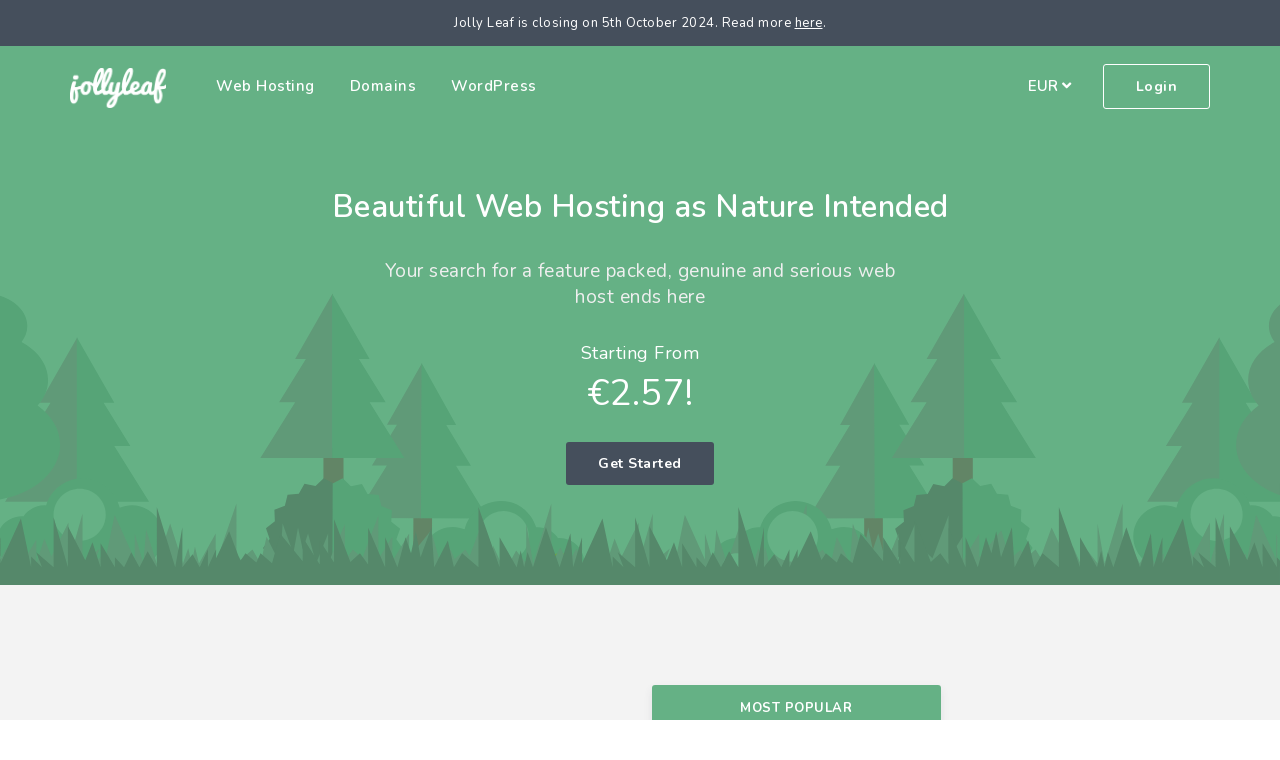

--- FILE ---
content_type: text/html; charset=UTF-8
request_url: https://jollyleaf.com/?currency=4
body_size: 5874
content:

<!DOCTYPE html>
<html lang="en">
  <head>
  <meta charset="utf-8">
    <meta http-equiv="X-UA-Compatible" content="IE=edge">
    <meta name="viewport" content="width=device-width, initial-scale=1">
    <!--[if lt IE 9]>
      <script src="https://oss.maxcdn.com/html5shiv/3.7.2/html5shiv.min.js"></script>
      <script src="https://oss.maxcdn.com/respond/1.4.2/respond.min.js"></script>
    <![endif]-->
    <title>Jolly Leaf - SSD Web Hosting, WordPress Hosting & Domains - Jolly Leaf</title>
<meta name="description" content="Jolly Leaf makes web hosting and domain registration simple. We offer beautiful website hosting as nature intended. ">   
<link rel="alternate" hreflang="en" href="https://jollyleaf.com">
<link  rel="preload" href="https://fonts.googleapis.com/css?family=Nunito:400,600,700"  as="style" onload="this.onload=null;this.rel='stylesheet'">
	<link  rel="preload" href="https://use.fontawesome.com/releases/v5.8.1/css/all.css" integrity="sha384-50oBUHEmvpQ+1lW4y57PTFmhCaXp0ML5d60M1M7uH2+nqUivzIebhndOJK28anvf" crossorigin="anonymous" as="style" onload="this.onload=null;this.rel='stylesheet'">
  <link rel="icon" type="image/png" href="/assets/img/favicon.png" />
  <link rel="stylesheet" href="https://maxcdn.bootstrapcdn.com/bootstrap/3.3.7/css/bootstrap.min.css" integrity="sha384-BVYiiSIFeK1dGmJRAkycuHAHRg32OmUcww7on3RYdg4Va+PmSTsz/K68vbdEjh4u" crossorigin="anonymous">
    <link href="/assets/css/global.css" rel="stylesheet">
  </head>

  <body class="">
      <div style = "background:#454F5C;color:#fff;text-align:center;padding: 10px 0;font-size:13px">Jolly Leaf is closing on 5th October 2024. Read more <a href = "https://jollyleaf.com/blog/jolly-leaf-is-closing-on-5th-october-2024/" style = "color:#fff;text-decoration:underline !important">here</a>.</div>
<nav class="navbar navbar-default header green">
  <div class="container">
    <!-- Brand and toggle get grouped for better mobile display -->
    <div class="navbar-header">
      <button type="button" class="navbar-toggle collapsed" data-toggle="collapse" data-target="#bs-example-navbar-collapse-1" aria-expanded="false">
        <span class="sr-only">Toggle navigation</span>
<i class="fas fa-bars"></i>
      </button>
      <a class="navbar-brand" href="/">
        <span class = "logo"></span>
      </a>
    </div>
    <!-- Collect the nav links, forms, and other content for toggling -->
    <div class="collapse navbar-collapse" id="bs-example-navbar-collapse-1">
      <ul class="nav navbar-nav navbar-left">
        <li ><a href="/web-hosting">Web Hosting</a></li>
   <li ><a href="/domain-names">Domains</a></li>
             <li ><a href="/wordpress-hosting">WordPress</a></li>
      </ul>



          <ul class="nav navbar-nav navbar-right"> 
<li class = "LiveChat" style = "display:none"><a href="javascript:void(Tawk_API.toggle())">
<span class="status"></span>
Live Chat</a></li>

      <li class="currency-dropdown">
  <button class="btn btn-default dropdown-toggle" type="button" id="dropdownMenu1" data-toggle="dropdown" aria-haspopup="true" aria-expanded="true">
EUR <i class="fas fa-angle-down"></i>
  </button>
  <ul class="dropdown-menu" aria-labelledby="dropdownMenu1">
    <span class = "dropdown-tip"></span>
        <li><a href="/?currency=1">USD</a></li>
    <li><a href="/?currency=2">GBP</a></li>
        <li><a href="/?currency=4">EUR</a></li>
  </ul>
</li>
        <li><a href="/treehouse/login.php"><span class = "button border white outline">Login</span></a></li> 

    </ul>
    </div><!-- /.navbar-collapse -->
  </div><!-- /.container-fluid -->
</nav>


<div class = "home">

<div class = "jumbotron trees">
<h1>Beautiful Web Hosting as Nature Intended</h1>
<p>Your search for a feature packed, genuine and serious web host ends here</p>
<div class = "starting_at">
Starting From
<span>
 €2.57!

</span>
  </div>
  <a class = "button neutral snazzy" href="#products">Get Started</a>
</div>

<div class = "jumbotron grey center products" id = "products">

  <div class = "container" id = "pricing_table"Ω>
<div class="tab-content">
    <div role="tabpanel" class="tab-pane active" id="1">
<div class="row pricing_table" style = "margin-top:0">
    <div class="col-sm-6 col-md-3">
    <div class = "service pine">
  <h3>Pine</h3>
    <div class = "price">
 €2.57   <span class = "recurring">per<br/>month</span>
  <div class = "tagline">Great for single-page sites</div>
  </div>
  <ul>
  	<li>-</li>
<li><span class = "list-feature-tick"><span class = "tick"><i class="fas fa-check"></i></span></span> 1.5GB <span class = "dot-highlight" data-toggle="tooltip" data-placement="top" title="The space allocated to your web hosting account for storing files, databases, email and other account data">Storage Space</span></li>
<li><span class = "list-feature-tick"><span class = "tick"><i class="fas fa-check"></i></span></span> 5GB <span class = "dot-highlight" data-toggle="tooltip" data-placement="top" title="The amount of data transferred through your website, and will determine how many visitors your website can deliver to">Monthly Bandwidth</span></li>
<li><span class = "list-feature-tick"><span class = "tick"><i class="fas fa-check"></i></span></span> 1 <span class = "dot-highlight" data-toggle="tooltip" data-placement="top" title="The number of separate websites you can host from one web hosting account">Website</span></li>
<li><span class = "list-feature-tick"><span class = "tick"><i class="fas fa-check"></i></span></span> 10 <span class = "dot-highlight" data-toggle="tooltip" data-placement="top" title="The number of email addresses you can create with your domain name">Email Addresses</span></li>
<li><span class = "list-feature-tick"><span class = "tick"><i class="fas fa-check"></i></span></span> 5 Databases</li>
<li><span class = "list-feature-tick"><span class = "tick"><i class="fas fa-check"></i></span></span> <span class = "dot-highlight" data-toggle="tooltip" data-placement="top" title="Create beautiful, responsive websites using the SitePro Website Builder - with no coding skills required!">SitePro Website Builder</span></li>
<li><span class = "list-feature-tick"><span class = "tick"><i class="fas fa-check"></i></span></span> Daily Backups</li>
<li><span class = "list-feature-tick"><span class = "tick"><i class="fas fa-check"></i></span></span> <span class = "dot-highlight" data-toggle="tooltip" data-placement="top" title="Install unlimited Let's Encrypt SSL certificates - free of charge!">Free SSL Certificate</span></li>
</ul>

  <a class = "button neutral" href = "/treehouse/cart.php?a=add&pid=11&billingcycle=monthly">Host My Website</a>
 </div>
</div>
  
 <div class="col-sm-6 col-md-3 ">
  <div class = "service oak">
  <h3>Oak</h3>
 <div class = "price">
 €4.29   <span class = "recurring">per<br/>month</span>
<div class = "tagline">Splendid for portfolios</div>

</div>
<ul>
	<li>-</li>
<li><span class = "list-feature-tick"><span class = "tick"><i class="fas fa-check"></i></span></span> 10GB <span class = "dot-highlight" data-toggle="tooltip" data-placement="top" title="The space allocated to your web hosting account for storing files, databases, email and other account data">Storage Space</span></li>
<li><span class = "list-feature-tick"><span class = "tick"><i class="fas fa-check"></i></span></span> ∞ <span class = "dot-highlight" data-toggle="tooltip" data-placement="top" title="The amount of data transferred through your website, and will determine how many visitors your website can deliver to">Monthly Bandwidth</span></li>
<li><span class = "list-feature-tick"><span class = "tick"><i class="fas fa-check"></i></span></span> 2 <span class = "dot-highlight" data-toggle="tooltip" data-placement="top" title="The number of separate websites you can host from one web hosting account">Websites</span></li>
<li><span class = "list-feature-tick"><span class = "tick"><i class="fas fa-check"></i></span></span> ∞ <span class = "dot-highlight" data-toggle="tooltip" data-placement="top" title="The number of email addresses you can create with your domain name">Email Addresses</span></li>
<li><span class = "list-feature-tick"><span class = "tick"><i class="fas fa-check"></i></span></span> ∞ Databases</li>
<li><span class = "list-feature-tick"><span class = "tick"><i class="fas fa-check"></i></span></span> <span class = "dot-highlight" data-toggle="tooltip" data-placement="top" title="Create beautiful, responsive websites using the SitePro Website Builder - with no coding skills required!">SitePro Website Builder</span></li>
<li><span class = "list-feature-tick"><span class = "tick"><i class="fas fa-check"></i></span></span> Daily Backups</li>
<li><span class = "list-feature-tick"><span class = "tick"><i class="fas fa-check"></i></span></span> <span class = "dot-highlight" data-toggle="tooltip" data-placement="top" title="Install unlimited Let's Encrypt SSL certificates - free of charge!">Free SSL Certificate</span></li>
</ul>

  <a class = "button neutral" href = "/treehouse/cart.php?a=add&pid=3&billingcycle=monthly">Host My Website</a>
 </div>
</div>
  
   <div class="col-sm-6 col-md-3">
    <div class = "service olive">
        <div class = "most-popular"><span>Most Popular</span></div>
<h3>Olive</h3>
 <div class = "price">
€6.01   <span class = "recurring">per<br/>month</span>
<div class = "tagline">Excellent for blogs</div>
</div>
<ul>
  <li><span class = "list-feature-tick"><span class = "tick"><i class="fas fa-check"></i></span></span> <span class = "dot-highlight" data-toggle="tooltip" data-placement="top" title="Get a free .com, .net, .org, .us, .info, .biz, .co.uk domain name, and we'll renew it for every year you stay with us - completely free!">Free Domain</span> (Annual Plans)</li>
<li><span class = "list-feature-tick"><span class = "tick"><i class="fas fa-check"></i></span></span> 25GB <span class = "dot-highlight" data-toggle="tooltip" data-placement="top" title="The space allocated to your web hosting account for storing files, databases, email and other account data">Storage Space</span></li>
<li><span class = "list-feature-tick"><span class = "tick"><i class="fas fa-check"></i></span></span> ∞ <span class = "dot-highlight" data-toggle="tooltip" data-placement="top" title="The amount of data transferred through your website, and will determine how many visitors your website can deliver to">Monthly Bandwidth</span></li>
<li><span class = "list-feature-tick"><span class = "tick"><i class="fas fa-check"></i></span></span> 10 <span class = "dot-highlight" data-toggle="tooltip" data-placement="top" title="The number of separate websites you can host from one web hosting account">Websites</span></li>
<li><span class = "list-feature-tick"><span class = "tick"><i class="fas fa-check"></i></span></span> ∞ <span class = "dot-highlight" data-toggle="tooltip" data-placement="top" title="The number of email addresses you can create with your domain name">Email Addresses</span></li>
<li><span class = "list-feature-tick"><span class = "tick"><i class="fas fa-check"></i></span></span> ∞ Databases</li>
<li><span class = "list-feature-tick"><span class = "tick"><i class="fas fa-check"></i></span></span> <span class = "dot-highlight" data-toggle="tooltip" data-placement="top" title="Create beautiful, responsive websites using the SitePro Website Builder - with no coding skills required!">SitePro Website Builder</span></li>
<li><span class = "list-feature-tick"><span class = "tick"><i class="fas fa-check"></i></span></span> Daily Backups</li>
<li><span class = "list-feature-tick"><span class = "tick"><i class="fas fa-check"></i></span></span> <span class = "dot-highlight" data-toggle="tooltip" data-placement="top" title="Install unlimited Let's Encrypt SSL certificates - free of charge!">Free SSL Certificate</span></li>
</ul>

  <a class = "button neutral" href = "/treehouse/cart.php?a=add&pid=4&billingcycle=monthly">Host My Website</a>
 </div>
</div>
  
     <div class="col-sm-6 col-md-3 ">
      <div class = "service palm">
<h3>Palm</h3>
 <div class = "price">
€7.73   <span class = "recurring">per<br/>month</span>
<div class = "tagline">Superb for businesses</div>
</div>
<ul>
    <li><span class = "list-feature-tick"><span class = "tick"><i class="fas fa-check"></i></span></span> <span class = "dot-highlight" data-toggle="tooltip" data-placement="top" title="Get a free .com, .net, .org, .us, .info, .biz, .co.uk domain name, and we'll renew it for every year you stay with us - completely free!">Free Domain</span> (Annual Plans)</li>
<li><span class = "list-feature-tick"><span class = "tick"><i class="fas fa-check"></i></span></span> 50GB <span class = "dot-highlight" data-toggle="tooltip" data-placement="top" title="The space allocated to your web hosting account for storing files, databases, email and other account data">Storage Space</span></li>
<li><span class = "list-feature-tick"><span class = "tick"><i class="fas fa-check"></i></span></span> ∞ <span class = "dot-highlight" data-toggle="tooltip" data-placement="top" title="The amount of data transferred through your website, and will determine how many visitors your website can deliver to">Monthly Bandwidth</span></li>
<li><span class = "list-feature-tick"><span class = "tick"><i class="fas fa-check"></i></span></span> ∞ <span class = "dot-highlight" data-toggle="tooltip" data-placement="top" title="The number of separate websites you can host from one web hosting account">Websites</span></li>
<li><span class = "list-feature-tick"><span class = "tick"><i class="fas fa-check"></i></span></span> ∞ <span class = "dot-highlight" data-toggle="tooltip" data-placement="top" title="The number of email addresses you can create with your domain name">Email Addresses</span></li>
<li><span class = "list-feature-tick"><span class = "tick"><i class="fas fa-check"></i></span></span> ∞ Databases</li>
<li><span class = "list-feature-tick"><span class = "tick"><i class="fas fa-check"></i></span></span> <span class = "dot-highlight" data-toggle="tooltip" data-placement="top" title="Create beautiful, responsive websites using the SitePro Website Builder - with no coding skills required!">SitePro Website Builder</span></li>
<li><span class = "list-feature-tick"><span class = "tick"><i class="fas fa-check"></i></span></span> Daily Backups</li>
<li><span class = "list-feature-tick"><span class = "tick"><i class="fas fa-check"></i></span></span> <span class = "dot-highlight" data-toggle="tooltip" data-placement="top" title="Install unlimited Let's Encrypt SSL certificates - free of charge!">Free SSL Certificate</span></li>
</ul>
  <a class = "button neutral" href = "/treehouse/cart.php?a=add&pid=5&billingcycle=monthly">Host My Website</a>

  </div>
</div>
</div>
<br/>
<br/>
<div class = "center"><a class="action_link " href="/web-hosting">View web hosting <i class="fas fa-arrow-right"></i></a></div>

  </div>
  


  <div role="tabpanel" class="tab-pane" id="2">
  
  <div class="domain_form green">
<form action="https://jollyleaf.com/domainchecker.php" method="post">
<input type="hidden" name="token" value="d36d9d15d4450b25e5d9dd15525ce4b5772b88e1">
<input type="hidden" name="direct" value="true">
<span class="www">www.</span><input type="text" size="30" value="" placeholder="yourwebsite" name="domain"> <select name="ext">
<option value=".com">.com</option>
<option value=".net">.net</option>
<option value=".org">.org</option>
<option value=".us">.us</option>
<option value=".info">.info</option>
<option value=".biz">.biz</option>
<option value=".me">.me</option>
<option value=".co">.co</option>
<option value=".co.uk">.co.uk</option>
</select>
</form>
</div>
  
  </div>
   
</div>
</div>
</div>

<div class = "jumbotron">
<div class = "container">
  <div class = "feature_tree">
<div class = "item left scrollme">
        <div class = "img animateme" >
<img src="/assets/img/feature-human-support.png" alt="Unbeatable human support agents read to help" data-pin-nopin="true">
</div>
<div class = "desc">
<h2 class = "title ">Support You Can Count On</h2>
Having a dedicated team of support operatives ready to listen allows us to make your hosting experience with us effortless. No automated responses, just transparent support helping you to get exactly what you need out of your web host.
</div>
</div>
</div>


</div>
</div>

<div class = "jumbotron grey">
  <div class = "container">
  <h2 class="title center">Our Customers <img src="/assets/img/inline-love.png" alt="Love" class="inline-love"> Us</h2>


<div id="reviewscarousel" class="carousel slide" data-ride="carousel">
  <!-- Indicators -->
  <ol class="carousel-indicators">
    <li data-target="#reviewscarousel" data-slide-to="0" class="active"></li>
    <li data-target="#reviewscarousel" data-slide-to="1"></li>
    <li data-target="#reviewscarousel" data-slide-to="2"></li>
  </ol>

  <!-- Wrapper for slides -->
  <div class="carousel-inner">
    <div class="item active">
      <div class = "row">
          <div class = "col-sm-3">
        <div class = "review-grid-item">
<div class = "body">Jolly Leaf, whose name describes the company’s culture and outlook, is attracting a range of...</div>
<div class = "row"><div class = "col-sm-12"><span>Laura, <a href = "https://www.hostingadvice.com/blog/jolly-leaf-grows-feature-packed-plans/" target = "_blank">HostingAdvice</a></span></div></div>
</div>
</div>
      
  <div class = "col-sm-3">
<div class = "review-grid-item">
<div class = "body">Wow. I am honestly speechless. A superb host with a very clean and easy-to-follow design, backed up ...</div>
<div class = "row"><div class = "col-sm-5"><span>Phil</span></div><div class = "col-sm-7 rating"><img src = "/assets/img/star.png" alt = "5 Star Rating"/><img src = "/assets/img/star.png" alt = "5 Star Rating"/><img src = "/assets/img/star.png" alt = "5 Star Rating"/><img src = "/assets/img/star.png" alt = "5 Star Rating"/><img src = "/assets/img/star.png" alt = "5 Star Rating"/></div></div>
</div></div>
  <div class = "col-sm-3">
<div class = "review-grid-item">
<div class = "body">I had a non-stop issue with a previous hosting company and I was tweeting about it on Twitter, then ...</div>
<div class = "row"><div class = "col-sm-5"><span>Vishal</span></div><div class = "col-sm-7 rating"><img src = "/assets/img/star.png" alt = "5 Star Rating"/><img src = "/assets/img/star.png" alt = "5 Star Rating"/><img src = "/assets/img/star.png" alt = "5 Star Rating"/><img src = "/assets/img/star.png" alt = "5 Star Rating"/><img src = "/assets/img/star.png" alt = "5 Star Rating"/></div></div>
</div></div>
  <div class = "col-sm-3">
<div class = "review-grid-item">
<div class = "body">I am really pleased I found this hosting site which got me excited of starting my own Portfolio webs...</div>
<div class = "row"><div class = "col-sm-5"><span>Minna</span></div><div class = "col-sm-7 rating"><img src = "/assets/img/star.png" alt = "5 Star Rating"/><img src = "/assets/img/star.png" alt = "5 Star Rating"/><img src = "/assets/img/star.png" alt = "5 Star Rating"/><img src = "/assets/img/star.png" alt = "5 Star Rating"/><img src = "/assets/img/star.png" alt = "5 Star Rating"/></div></div>
</div></div>    </div>
    </div>

    <div class="item">
      <div class = "row">
      
  <div class = "col-sm-3">
<div class = "review-grid-item">
<div class = "body">A partner in a project recommended Jolly Leaf as an excellent service. Even expecting a high quality...</div>
<div class = "row"><div class = "col-sm-5"><span>John</span></div><div class = "col-sm-7 rating"><img src = "/assets/img/star.png" alt = "5 Star Rating"/><img src = "/assets/img/star.png" alt = "5 Star Rating"/><img src = "/assets/img/star.png" alt = "5 Star Rating"/><img src = "/assets/img/star.png" alt = "5 Star Rating"/><img src = "/assets/img/star.png" alt = "5 Star Rating"/></div></div>
</div></div>
  <div class = "col-sm-3">
<div class = "review-grid-item">
<div class = "body">Jolly Leaf first contacted me through twitter when I was desperately seeking a good hosting company ...</div>
<div class = "row"><div class = "col-sm-5"><span>Dimitri</span></div><div class = "col-sm-7 rating"><img src = "/assets/img/star.png" alt = "5 Star Rating"/><img src = "/assets/img/star.png" alt = "5 Star Rating"/><img src = "/assets/img/star.png" alt = "5 Star Rating"/><img src = "/assets/img/star.png" alt = "5 Star Rating"/><img src = "/assets/img/star.png" alt = "5 Star Rating"/></div></div>
</div></div>
  <div class = "col-sm-3">
<div class = "review-grid-item">
<div class = "body">I ordered the service with little to no experience with web hosting at all, however the Jollyleaf st...</div>
<div class = "row"><div class = "col-sm-5"><span>Matthew</span></div><div class = "col-sm-7 rating"><img src = "/assets/img/star.png" alt = "5 Star Rating"/><img src = "/assets/img/star.png" alt = "5 Star Rating"/><img src = "/assets/img/star.png" alt = "5 Star Rating"/><img src = "/assets/img/star.png" alt = "5 Star Rating"/><img src = "/assets/img/star.png" alt = "5 Star Rating"/></div></div>
</div></div>
  <div class = "col-sm-3">
<div class = "review-grid-item">
<div class = "body">With the drop in technology prices, companies that provide value hosting are 2 a-penny. But it's the...</div>
<div class = "row"><div class = "col-sm-5"><span>Simon</span></div><div class = "col-sm-7 rating"><img src = "/assets/img/star.png" alt = "4 Star Rating"/><img src = "/assets/img/star.png" alt = "4 Star Rating"/><img src = "/assets/img/star.png" alt = "4 Star Rating"/><img src = "/assets/img/star.png" alt = "4 Star Rating"/></div></div>
</div></div>    </div>
    </div>

    <div class="item">
      <div class = "row">
      
  <div class = "col-sm-3">
<div class = "review-grid-item">
<div class = "body">I have promoted Jolly Leaf from the very beginning of my time with them as a client. I genuinely bel...</div>
<div class = "row"><div class = "col-sm-5"><span>Jennifer</span></div><div class = "col-sm-7 rating"><img src = "/assets/img/star.png" alt = "5 Star Rating"/><img src = "/assets/img/star.png" alt = "5 Star Rating"/><img src = "/assets/img/star.png" alt = "5 Star Rating"/><img src = "/assets/img/star.png" alt = "5 Star Rating"/><img src = "/assets/img/star.png" alt = "5 Star Rating"/></div></div>
</div></div>
  <div class = "col-sm-3">
<div class = "review-grid-item">
<div class = "body">They have fair prices and a very good and efficient customers support....</div>
<div class = "row"><div class = "col-sm-5"><span>Angela</span></div><div class = "col-sm-7 rating"><img src = "/assets/img/star.png" alt = "5 Star Rating"/><img src = "/assets/img/star.png" alt = "5 Star Rating"/><img src = "/assets/img/star.png" alt = "5 Star Rating"/><img src = "/assets/img/star.png" alt = "5 Star Rating"/><img src = "/assets/img/star.png" alt = "5 Star Rating"/></div></div>
</div></div>
  <div class = "col-sm-3">
<div class = "review-grid-item">
<div class = "body">I was ranting about my current host when Jolly Leaf offered their services. I checked out their site...</div>
<div class = "row"><div class = "col-sm-5"><span>Joy</span></div><div class = "col-sm-7 rating"><img src = "/assets/img/star.png" alt = "5 Star Rating"/><img src = "/assets/img/star.png" alt = "5 Star Rating"/><img src = "/assets/img/star.png" alt = "5 Star Rating"/><img src = "/assets/img/star.png" alt = "5 Star Rating"/><img src = "/assets/img/star.png" alt = "5 Star Rating"/></div></div>
</div></div>
  <div class = "col-sm-3">
<div class = "review-grid-item">
<div class = "body">I recently found out that Jolly Leaf now hosts servers (VPS), and me and a friend had complaints abo...</div>
<div class = "row"><div class = "col-sm-5"><span>Mason</span></div><div class = "col-sm-7 rating"><img src = "/assets/img/star.png" alt = "5 Star Rating"/><img src = "/assets/img/star.png" alt = "5 Star Rating"/><img src = "/assets/img/star.png" alt = "5 Star Rating"/><img src = "/assets/img/star.png" alt = "5 Star Rating"/><img src = "/assets/img/star.png" alt = "5 Star Rating"/></div></div>
</div></div>    </div>
    </div>
  </div>

</div>

<br/>
<div class="trustpilot-widget" data-locale="en-GB" data-template-id="5419b6a8b0d04a076446a9ad" data-businessunit-id="5582f6820000ff0005804f9a" data-style-height="20px" data-style-width="100%" data-theme="light">
<a href="https://uk.trustpilot.com/review/jollyleaf.com" target="_blank">Trustpilot</a>
</div>
</div>
</div>



</div>
</div>

<div class="jumbotron ">
<div class="container">
  <div class = "feature_tree">
<div class = "item left">
        <div class = "img" style = "background:#d95459">
<img src = "/assets/img/love.png" class = "right" alt = "We love our clients"/>
</div>
<div class = "desc">
<h2 class = "title ">Fuelled By Happiness, Not Profit</h2>
Here at Jolly Leaf we pride ourselves on putting customer happiness before profit. We're not just another web host that seeks to generate forever increasing profits, we go above and beyond to achieve 100% customer satisfaction.
<div class="action_link"><a href="https://uk.trustpilot.com/review/jollyleaf.com" target="_blank">Read Our Reviews</a></div>
</div>
</div>
</div>


</div>
</div>

<div class = "jumbotron footer">
<div class = "container">
<div class = "row">
<div class = "col-sm-4">
	<div class = "footer_column">
<img src = "https://jollyleaf.com/assets/img/white-logo.png" alt = "Jolly Leaf Logo" class = "footer-logo"/>
<br/>
We accept the following:<br/>
<div class = "payment-methods">
<img src = "/assets/img/cards/5.png" alt = "PayPal"/>
<img src = "/assets/img/cards/1.png" alt = "Visa"/>
<img src = "/assets/img/cards/2.png" alt = "MasterCard"/>
<img src = "/assets/img/cards/3.png" alt = "Maestro"/>
<img src = "/assets/img/cards/22.png" alt = "American Express"/>
</div>
</div> 
</div>
<div class = "col-sm-2">
<ul class = "footer_column">
<li><h4>Services</h4></li>
<li><a href = "/web-hosting">Web Hosting</a></li>
<li><a href = "/domain-names">Domain Names</a></li>
<li><a href = "/hosting-features">Compare Hosting</a></li>
<li><a href = "/free-migration">Migrate to Jolly Leaf</a></li>
</ul>
</div>
<div class = "col-sm-2">
<ul class = "footer_column">
<li><h4>Apps Hosting</h4></li>
<li><a href = "/wordpress-hosting">WordPress Hosting</a></li>
<li><a href = "/magento-hosting">Magento Hosting</a></li>
</ul>
</div>
<div class = "col-sm-2">
<ul class = "footer_column">
<li><h4>Company</h4></li>
<li><a href = "/about">About Us</a></li>
<li><a href = "/contact">Contact Us</a></li>
<li><a href = "/treehouse/knowledgebase">Knowledgebase</a></li>
<li><a href = "/referral-programme">Referral Programme</a></li>
<li><a href = "/blog">Blog</a></li>
</ul>
</div>
<div class = "col-sm-2">
<ul class = "footer_column">
<li><h4>Legal</h4></li>
<li><a href = "/terms">Terms of Service</a></li>
<li><a href = "/privacy">Privacy Notice</a></li>
<li><a href = "/aup">AUP</a></li>
</ul>
</div>


</div>
<br/>
<div class = "center">&#169; Jolly Leaf 2026<br/>

<br/>
<!-- TrustBox widget - Micro Review Count -->
<div class="trustpilot-widget" data-locale="en-GB" data-template-id="5419b6a8b0d04a076446a9ad" data-businessunit-id="5582f6820000ff0005804f9a" data-style-height="24px" data-style-width="100%" data-theme="dark">
<a href="https://uk.trustpilot.com/review/jollyleaf.com" target="_blank">Trustpilot</a>
</div>
<!-- End TrustBox widget --></div>
</div>
<script src="https://ajax.googleapis.com/ajax/libs/jquery/1.11.2/jquery.min.js"></script>
<script src="https://maxcdn.bootstrapcdn.com/bootstrap/3.3.7/js/bootstrap.min.js" integrity="sha384-Tc5IQib027qvyjSMfHjOMaLkfuWVxZxUPnCJA7l2mCWNIpG9mGCD8wGNIcPD7Txa" crossorigin="anonymous"></script>
<script src="assets/js/global.js"></script>
<script>
  (function(i,s,o,g,r,a,m){i['GoogleAnalyticsObject']=r;i[r]=i[r]||function(){
  (i[r].q=i[r].q||[]).push(arguments)},i[r].l=1*new Date();a=s.createElement(o),
  m=s.getElementsByTagName(o)[0];a.async=1;a.src=g;m.parentNode.insertBefore(a,m)
  })(window,document,'script','https://www.google-analytics.com/analytics.js','ga');

  ga('create', 'UA-59891726-1', 'auto');
  ga('send', 'pageview');

</script>
<!--Start of Tawk.to Script-->
<script type="text/javascript" async>
var Tawk_API=Tawk_API||{}, Tawk_LoadStart=new Date();
(function(){
var s1=document.createElement("script"),s0=document.getElementsByTagName("script")[0];
s1.async=true;
s1.src='https://embed.tawk.to/57c0a8c114a31b655ab55a41/default';
s1.charset='UTF-8';
s1.setAttribute('crossorigin','*');
s0.parentNode.insertBefore(s1,s0);
})();

Tawk_API = Tawk_API || {};
Tawk_API.onStatusChange = function (status){
 if(status === 'online')
{
$('.LiveChat, .tel-number').show();
} else if(status === 'away')
{
$('.LiveChat, .tel-number').hide();
}
else if(status === 'offline')
{
$('.LiveChat, .tel-number').hide();
}
};
</script>
<!--End of Tawk.to Script-->
<!-- TrustBox script -->
<script type="text/javascript" src="//widget.trustpilot.com/bootstrap/v5/tp.widget.bootstrap.min.js" async></script>
<!-- End Trustbox script -->
<!-- OneTrust Cookies Consent Notice (Production CDN, jollyleaf.com, en-GB) start -->

<script src="https://cdn.cookielaw.org/consent/5edfadfb-af7f-4b89-b59b-9fa1fc452dc1.js" type="text/javascript" charset="UTF-8"></script>

<script type="text/javascript">

function OptanonWrapper() { }

</script>

<!-- OneTrust Cookies Consent Notice (Production CDN, jollyleaf.com, en-GB) end -->
</body>
</html>

--- FILE ---
content_type: text/css
request_url: https://jollyleaf.com/assets/css/global.css
body_size: 5138
content:
body,html {
margin:0;
background:#fff;
color:#444;
font-family:'Nunito',sans-serif;
font-size:16px;
line-height:26px;
letter-spacing:.5px
}

html {
overflow-y:scroll
}

::selection {
background:#65b1858c;
color:#fff
}

::-moz-selection {
background:#65b1858c;
color:#fff
}

a,a:visited,a:active {
text-decoration:none!important;
color:#65B185
}

a:hover {
color:#65b185ba
}

.align-left {
text-align:left!important
}

.header {
color:#DBDBDB;
border:0;
border-radius:0;
z-index:9!important;
-webkit-transition:all .5s ease;
-moz-transition:all .5s ease;
-o-transition:all .5s ease;
transition:all .5s ease
}

.header.green {
background:#65B185
}

.header.wordpress {
background:#21759b
}

.header.magento {
background:#e67748
}

.header.default {
background:#fff
}

.navbar-default .navbar-toggle {
margin-top:21px
}

.header .container-fluid {
position:relative
}

.navbar-brand {
margin-right:15px!important
}

.navbar-brand .logo {
height:40px;
width:96px;
display:inline-block;
vertical-align:middle;
background-size:cover!important
}

.header.green .navbar-brand .logo,.header.wordpress .navbar-brand .logo,.header.magento .navbar-brand .logo {
background:url(/assets/img/white-logo.png) no-repeat left
}

.header.default .navbar-brand .logo {
background:url(/assets/img/logged_in_logo.png) no-repeat left
}

.navbar-brand,.navbar-nav li a,.navbar-brand {
line-height:80px;
height:80px;
padding-top:0
}

.navbar {
margin:0
}

.header.default .navbar-nav li.active1 a,.header.default .navbar-nav li a:hover,.header.default .navbar-nav li a:focus,.header.default .navbar-nav li a:active,.header.default .btn-default:hover,.header.default .btn-default:focus {
color:#48494c!important
}

.navbar-brand img.full {
margin-top:21px;
width:96px
}

.header .navbar-nav li {
margin-left:5px
}

.header .navbar-nav li .button {
display:inline!important
}

.header .navbar-nav li a {
font-size:15px;
font-weight:600
}

.is-sticky .header {
box-shadow:0 10px 28px 0 rgba(26,43,100,.08)
}

.header .navbar-nav li:last-child a {
padding-right:0
}

.header.green .navbar-nav li a,.header.magento .navbar-nav li a,.header.wordpress .navbar-nav li a {
color:#fff
}

.header.default .navbar-nav li a,.header.default .btn-default,.dropdown-menu li a {
color:#8f8f8f!important
}

.header.navbar-nav li a:hover,.navbar-default .navbar-nav>li>a:focus,.navbar-default .navbar-nav>li>a:hover {
color:#ffffffad!important
}

.header .btn-default {
background:transparent!important;
color:#fff
}

.header .btn-default:hover,.header .btn-default:active,.header .btn-default:focus {
background:transparent!important;
color:#ffffffad
}

.currency-dropdown button {
margin-top:24px;
border:none;
color:#666;
font-size:15px;
font-weight:600
}

.currency-dropdown .dropdown-menu {
border:0!important;
min-width:100px!important;
max-width:0!important;
box-shadow:0 0 0 1px rgba(0,0,0,0.04),0 5px 25px 0 rgba(0,0,0,0.12),0 3px 3px 0 rgba(0,0,0,.05);
margin-top:8px!important;
border-radius:3px!important
}

.currency-dropdown .dropdown-menu li {
margin:0!important
}

.currency-dropdown .dropdown-menu li a {
color:#333!important
}

.currency-dropdown .dropdown-menu a {
line-height:normal!important;
height:auto!important;
padding:15px!important;
text-align:center!important
}

.jumbotron {
margin-bottom:0;
background:#fff;
padding:100px 0;
position:relative
}

.jumbotron.reduced-padding {
padding:60px 0
}

.jumbotron.grey.slanted {
padding-bottom:60px;
margin-bottom:50px
}

.jumbotron.grey.slanted:after {
content:"";
background:#f3f3f3;
height:80px;
transform:skewY(-3deg);
position:absolute;
left:0;
right:0;
z-index:1;
bottom:-35px
}

.products .container {
width:1250px
}

.container-fluid {
padding-left:40px!important;
padding-right:40px!important
}

.jumbotron.green {
background:#65B185
}

.jumbotron.light-green {
background:#8fc6a6
}

.jumbotron.trustpilot-alert {
padding:60px 0;
color:#fff!important
}

.jumbotron.green.title {
background-color:#65B185;
background-image:url(/assets/img/single-tree-bg.svg);
background-repeat:no-repeat;
background-position:bottom;
background-size:100% auto
}

.jumbotron .container .feature_tree {
max-width:900px;
margin:0 auto;
position:relative
}

.jumbotron.trees {
padding-top:60px!important
}

.jumbotron.title h1 {
margin:0;
font-size:30px;
margin-bottom:20px;
font-weight:700;
color:#333
}

.jumbotron.title.green h1,.jumbotron.title.green a {
color:#fff
}

.jumbotron.title p {
font-size:18px;
color:#888
}

h2.title {
margin-top:0;
margin-bottom:50px;
font-size:24px;
color:#333;
font-weight:600
}

.jumbotron.light-green h2.title {
color:#fff
}

.jumbotron.grey {
background:#f3f3f3!important;
position:relative
}

h2 {
margin:0 0 15px
}

@media (min-width: 992px) {
.pricing_table .service {
margin-top:46px!important;
margin-left:5px;
margin-right:5px
}
}

@media (max-width: 991.98px) {
.feature-grid .title {
text-align:center!important
}
}

@media (max-width: 575.98px) {
.row.domain-name .col-md-3 {
text-align:center;
padding:15px 0
}

.row.domain-name .tld {
font-size:30px!important
}

.pills-nav li a {
display:block;
width:100%;
margin-bottom:15px;
text-align:center
}

.pills-nav li {
width:100%;
display:block
}
}

.jumbotron.title.trees,.jumbotron.title.green,.jumbotron.title.wordpress,.jumbotron.title.magento {
padding:60px 0 100px!important
}

.jumbotron.title {
background:#f3f3f3
}

@media (max-width: 900px) {
.review-grid {
margin:0 0 0 4%
}

.grid-sizer,.grid-item {
width:92%
}

.gutter-sizer {
width:4%
}

.jumbotron.title h1,.jumbotron.title p {
text-align:center!important
}

.home .trees h1,.home .trees p {
margin-left:30px;
margin-right:30px
}

.footer_column {
margin-bottom:60px!important;
text-align:center;
padding:0
}

.home_trees .tagline {
margin-bottom:30px
}

.pricing_table .service {
padding-right:0;
padding-left:0;
margin-bottom:30px
}

.trees h1,.trees p {
text-align:center!important
}

.jumbotron.title.left ul {
margin:30px auto 0;
display:table
}

.home_trees_img img {
max-width:90%;
display:table;
margin:30px auto -30px
}

.home_trees {
position:relative!important
}

.feature_tree .item {
width:100%;
position:relative;
margin:0 auto;
padding-bottom:60px
}

.feature_tree .item:last-child {
padding-bottom:0
}

.feature_tree .item .desc {
width:100%;
text-align:center!important
}

.feature_tree .item .img {
width:100%;
background:#65B185;
padding:60px 0;
border-radius:3px;
margin-bottom:30px
}

.feature_tree .item .img img {
width:130px;
margin:0 auto;
display:block
}

.feature_tree .tree {
display:none
}

.feature_tree .tree span {
display:none
}
}

.intro h2 {
font-family:'Nunito',sans-serif;
font-size:25px!important
}

.jumbotron.home_trees span.tagline {
font-size:18px;
display:block;
color:#666;
font-family:'Nunito',sans-serif
}

.row.home_trees .domain_form {
margin-top:20px
}

.home .button {
margin:0 auto;
display:table
}

.home .starting_at {
text-align:center;
margin:30px auto 35px;
color:#fff;
font-size:18px
}

.home .starting_at span {
display:block;
font-size:36px;
margin-top:15px
}

@media (min-width: 900px) {
.most-popular {
margin-top:-46px
}

.review-grid {
margin:0 0 0 4%
}

.grid-sizer,.grid-item {
width:46%
}

.gutter-sizer {
width:4%
}

.vcenter {
display:inline-block;
vertical-align:middle;
float:none
}

.home .trees h1 {
width:60%!important;
margin:0 auto;
display:table;
text-align:center!important
}

.home .trees p {
margin:30px auto 0;
text-align:center!important;
display:table;
width:40%!important
}

.jumbotron.title.left p {
margin-bottom:30px
}

.home_trees_img {
position:relative;
height:auto;
width:100%;
display:block;
margin-bottom:-20px
}

.home_trees_img img {
max-width:100%
}

.jumbotron.title.left ul {
padding:0;
margin:0 0 -15px;
float:right
}

.feature_tree .item {
width:100%;
position:relative;
margin:0 auto;
padding-bottom:100px
}

.feature_tree .item:last-child {
padding-bottom:0
}

.feature_tree .item .desc {
width:60%
}

.feature_tree .item.left .desc {
float:left;
padding-left:30px
}

.feature_tree .item.right .desc {
float:right;
padding-right:30px
}

.feature_tree .item.left .img {
float:left
}

.feature_tree .item.right .img {
float:right
}

.feature_tree .item .img {
width:40%;
background:#65B185;
padding:60px 0;
border-radius:3px
}

.feature_tree .item .img img {
max-height:90px;
max-width:90px;
margin:0 auto;
display:block
}

.feature_tree .item .img .text {
font-size:70px;
text-align:center;
display:block;
color:#fff;
padding:15px 0
}

.feature_tree .tree {
position:absolute;
width:4px;
background:#ddd;
height:100%;
right:228px
}

.feature_tree .tree span {
width:14px;
height:14px;
display:block;
background:#ddd;
border-radius:50%;
position:absolute;
top:50%;
margin-top:-40px;
margin-left:-5px
}
}

.pricing_table {
margin-top:40px;
margin-bottom:20px
}

.billing-saving {
margin-bottom:40px;
display:block;
text-align:center;
font-size:15px;
white-space:normal;
margin-top:-20px;
height:26px
}

.pricing_table .service {
padding:0 0 30px!important;
background:#fff;
border-radius:4px;
box-shadow:0 4px 8px 0 rgba(72,70,84,0.1)
}

.pricing_table .service .list-feature-tick::before {
content:" ";
width:14px;
background:#65b18552;
position:absolute;
left:0;
top:9px;
border-radius:50%;
height:14px
}

.pricing_table .service .list-feature-tick {
width:16px;
height:16px;
display:inline-block;
margin-right:6px
}

.pricing_table .service .list-feature-tick .tick {
font-size:15px;
color:#56a276c7;
position:absolute;
top:-2px;
left:2px
}

.pricing_table .recurring,.feature-matrix .plan .recurring {
font-size:13px;
position:absolute;
line-height:15px;
margin-top:-3px;
margin-left:3px
}

.pricing_table .tagline {
padding:0 40px
}

.pricing_table .tagline,.feature-matrix .plan .tagline {
color:#8E8E8E;
font-size:14px;
margin-top:10px
}

.pricing_table h3,.service_brief h3,.feature-matrix .plan h3 {
text-align:center;
padding:30px 0;
font-size:20px;
margin:0;
color:#333
}

.pricing_table .price::first-letter,.feature-matrix .plan .price::first-letter {
font-size:16px;
vertical-align:top;
margin-top:-6px;
display:inline-block;
margin-right:3px;
margin-left:-43px
}

.pricing_table .service ul {
margin:30px 0 0;
padding:0;
line-height:34px
}

.pricing_table .strike {
text-decoration:line-through;
color:#888
}

.pricing_table .strike strong {
color:#888!important
}

.pricing_table .col-sm-6 {
padding:0 7px!important
}

.pricing_table .service ul li {
list-style-type:none;
font-size:14px;
color:#333;
margin:8px 35px;
padding:0;
text-align:left;
position:relative
}

.pricing_table .price,.feature-matrix .plan .price {
text-align:center;
font-size:37px;
color:#444
}

.pricing_table .price .button,.feature-matrix .plan .button {
margin-top:15px!important
}

.pricing_table .button {
margin:30px auto 0;
display:table
}

.most-popular span {
background:#65B185;
padding:10px 0;
text-align:center;
color:#fff;
text-transform:uppercase;
font-weight:700;
font-size:13px;
display:block;
position:relative;
margin:0;
border-radius:3px 3px 0 0
}

.most-popular span:after {
top:100%;
left:50%;
border:solid transparent;
content:" ";
height:0;
width:0;
position:absolute;
pointer-events:none;
border-color:rgba(69,79,92,0);
border-top-color:#65B185;
border-width:13px;
margin-left:-13px
}

.footer {
color:#fff;
background:#454F5C
}

.footer .container {
background:#454F5C;
position:relative
}

.footer-logo {
width:100px;
height:auto;
margin-bottom:15px
}

.footer-tp {
width:230px;
margin-top:40px
}

.footer .payment-methods img {
width:50px;
margin-right:-3px
}

input,select,textarea {
outline:none;
color:#666;
font-family:'Nunito',sans-serif;
padding:5px 10px;
border:2px solid #ddd;
-moz-box-sizing:border-box;
-webkit-box-sizing:border-box;
border-radius:3px;
-moz-border-radius:3px;
-webkit-border-radius:3px;
-webkit-appearance:none
}

input:focus,textarea:focus {
border-color:#65B185
}

input[type=checkbox] {
-webkit-appearance:checkbox!important
}

input[type=radio] {
-webkit-appearance:radio!important
}

input[type=radio].inline {
display:inline!important
}

select {
-webkit-appearance:menulist!important
}

.domain_form {
background:#eee;
padding:0 30px;
display:table;
border-bottom:2px solid #ddd;
border-radius:3px;
-webkit-border-radius:3px;
-moz-border-radius:3px;
overflow:hidden;
line-height:normal;
margin-top:25px
}

.domain_form input {
border:0;
background:#eee;
padding:10px 0;
font-size:15px;
float:left;
color:#777
}

.domain_form select {
border:0;
background:#eee;
padding:10px 0 8px;
font-size:15px;
float:left;
-webkit-appearance:none!important
}

.domain_form.green select,.domain_form.green input,.domain_form.green .www {
background:#fff!important;
padding:15px 0;
color:#777;
font-size:17px
}

.domain_form.green {
background:#fff;
border-color:#5a8c6f
}

.domain_form .www {
background:#eee;
padding:10px 0 9px;
font-size:15px;
float:left
}

.center {
text-align:center!important
}

.button {
border:0;
padding:12px 32px;
border-radius:3px;
-webkit-border-radius:3px;
-moz-border-radius:3px;
color:#fff!important;
font-weight:700;
font-size:14px;
cursor:pointer;
display:inline-block;
line-height:normal!important;
box-sizing:border-box;
transition:.3s
}

.button.outline {
border-width:1px;
border-style:solid;
background:transparent!important
}

.button:hover {
opacity:.9
}

.button.positive {
background:#65B185
}

.button.outline.positive {
border-color:#65B185;
color:#65B185!important
}

.button.outline.white {
border-color:#fff;
color:#fff!important
}

.button.outline.positive:hover {
background:#65B185!important
}

.button.outline:hover {
color:#fff!important;
opacity:1
}

.button.outline.white:hover {
color:#333!important;
background:#fff!important
}

.button.neutral {
background:#454F5C;
border-color:#2F3D4E
}

table.table {
width:100%;
overflow:hidden;
font-size:14px
}

table.table tr.config td,table.table tr.addon td {
padding-top:0;
font-size:12px;
border-top:0
}

table.table tr.product td {
padding-bottom:0
}

table.table thead th,table.table tr td.head {
border-bottom:2px solid #EEE;
font-weight:700;
font-size:14px;
text-align:left
}

table.table tr td.head {
border-bottom:0;
vertical-align:middle!important
}

table.table thead th a {
color:#666
}

table.table td,table.table th {
text-align:left
}

table.table td ul {
margin:0;
padding:0
}

table.table td ul li {
list-style-type:none
}

h3 {
font-size:16px;
margin:0;
font-weight:600;
color:#444;
line-height:inherit
}

h1.title {
margin:0 0 20px;
text-align:center
}

.badge {
background:#98B668;
font-size:11px;
color:#fff;
padding:2px 10px;
display:inline-block;
border-radius:3px;
-webkit-border-radius:3px;
-moz-border-radius:3px;
font-weight:700
}

.footer {
font-size:14px
}

.footer .footer_column {
margin:0 auto;
padding:0
}

.footer .footer_column li {
list-style-type:none;
margin-bottom:4px
}

.footer .footer_column li a {
color:#ddd
}

.footer .footer_column li a:hover {
color:#fff
}

.footer .footer_column h4 {
margin-bottom:10px;
text-transform:uppercase
}

.features img {
width:125px
}

.star_rating {
display:table;
margin:0 auto
}

.star_rating img {
margin-right:10px
}

.star_rating img:last-child {
margin-right:0
}

.footer h4 {
font-size:13px;
margin:0 0 5px;
color:#fff
}

.jl_guarantee {
overflow:auto;
width:800px;
margin:0 auto
}

.jl_guarantee img {
float:left;
margin-right:30px
}

.jl_guarantee h2 {
font-size:19px
}

table.domain_pricing td,table.domain_pricing th {
padding:15px 20px!important
}

table.domain_pricing td {
font-size:18px
}

table.domain_pricing td.tld {
font-size:20px;
font-weight:700
}

table.domain_pricing td.price::first-letter {
font-size:14px!important;
vertical-align:super
}

.info-box {
background:#F3F2ED;
padding:30px;
border-radius:4px
}

.support-row {
margin-bottom:15px
}

.side-btn {
margin-left:10px;
display:inline;
margin-bottom:5px
}

.jumbotron.title.left h1 {
font-size:50px!important;
text-align:left
}

.jumbotron.wordpress {
background:url(/assets/img/wp-bg.png) #21759b no-repeat right -100px top 100px;
background-size:35%
}

.jumbotron.gift {
background:url(https://jollyleaf.com/assets/img/gift.png) #65B185 no-repeat right -99px bottom -79px!important;
background-size:300px!important
}

.jumbotron.magento {
background:url(/assets/img/magento-bg.png) #e67748 no-repeat right -100px bottom -250px
}

.trees h1,.jumbotron.title.left h1,.jumbotron.green.title h1,.jumbotron.wordpress.title h1,.jumbotron.login.title h1 {
font-size:31px;
font-weight:600;
color:#fff;
margin-top:0;
margin-bottom:30px;
line-height:normal
}

.trees p,.jumbotron.title.left p,.jumbotron.green.title p,.jumbotron.wordpress.title p {
font-size:19px;
color:#EFEFEF;
font-weight:400
}

.trees {
background-color:#65B185!important;
background-image:url(/assets/img/trees-bg.svg)!important;
background-repeat:no-repeat!important;
background-position:bottom!important;
padding:100px 0;
background-size:100% auto!important
}

.trees .container,.jumbotron.title.left .container {
max-width:900px
}

.jumbotron.title.left ul li {
list-style-type:none;
font-size:18px;
margin-bottom:15px;
color:#fff
}

.jumbotron.title.left ul li span {
margin-right:7px;
color:#EFEFEF;
font-size:25px;
vertical-align:middle
}

.trees .home_trees {
position:absolute;
bottom:0;
left:0;
width:100%;
height:100%
}

.trees .home_trees_img {
position:relative;
max-width:100%
}

.clear {
clear:both
}

.pills-nav {
margin:0 auto 50px;
display:table;
border:0!important;
padding:0 30px
}

.pills-nav a {
border:none!important;
border-bottom:2px solid transparent!important;
padding:10px 15px!important;
background:none!important;
font-size:13px;
color:#33333382;
border-radius:0!important;
text-transform:uppercase
}

.pills-nav .active a {
border-bottom:2px solid #65B185!important;
color:#333
}

.pills-nav a:hover {
color:#555
}

.home .more-info {
margin-top:30px
}

.inline-love {
width:25px;
margin-top:-4px
}

.feature_tree .item {
display:table
}

.feature_tree .item h2 {
margin-bottom:15px;
font-size:22px
}

.feature_tree .item .desc {
line-height:30px
}

.grid {
margin:0 auto
}

.ui-widget-content {
padding:12px 0!important;
border:0!important;
background:#fff!important
}

.ui-widget-header {
background:#65B185!important
}

.ui-state-default,.ui-widget-content .ui-state-default,.ui-widget-header .ui-state-default {
background:#438860!important;
height:35px!important;
width:35px!important;
border:0!important;
border-radius:50%
}

.feature_tree .item .action_link,.feature-grid .action_link {
margin-top:5px
}

.feature_tree .item .action_link a,a.dotted,.accordion.FAQ .card .card-body a {
border-bottom:1px dotted #888;
text-decoration:none!important
}

.row.domain-name {
background:#fff;
margin-bottom:30px;
border-radius:3px;
border-bottom:2px solid #E0E0E0;
padding:30px 15px
}

.row.domain-header {
margin-bottom:14px;
font-weight:700;
padding:0 15px
}

.row.domain-name .tld {
font-size:20px;
font-weight:700
}

.row.domain-name .col-md-3,.row.domain-header .col-md-3 {
text-align:center
}

.dot-highlight {
border-bottom:1px dotted #000;
cursor:help
}

.grid-item {
float:left
}

#reviewscarousel {
margin-bottom:30px
}

#reviewscarousel .carousel-indicators {
bottom:-30px
}

#reviewscarousel .carousel-indicators .active {
background-color:#d8d8d8;
border-color:#d8d8d8
}

#reviewscarousel .carousel-indicators li {
border-color:#d8d8d8
}

.item-shadow {
background:#fff;
border-radius:4px;
box-shadow:0 2px 2px #00000012;
padding:40px;
margin-bottom:40px
}

.item-shadow h3 {
font-size:17px;
color:#333;
font-weight:600;
margin-bottom:5px
}

.review-grid-item {
margin-bottom:40px;
background:#fff;
border-radius:4px;
box-shadow:0 2px 2px #00000012
}

.review-grid-item .body {
padding:30px 30px 15px;
color:#333;
line-height:26px;
font-size:14px
}

.review-grid-item .row {
padding:0 30px 30px
}

.review-grid-item .row img {
width:17px;
margin-right:2px
}

.review-grid-item .row span {
font-weight:600;
font-size:14px;
text-align:right
}

.review-grid-item .row .rating {
text-align:right
}

.LiveChat {
position:relative
}

.LiveChat .status {
display:inline-block;
width:10px;
height:10px;
border-radius:50%;
margin-right:5px;
position:absolute;
left:0;
top:50%;
transform:translateX(-50%) translateY(-50%)
}

.header.default .LiveChat .status,.header.default .LiveChat .status:before,.header.default .LiveChat .status:after {
background-color:#65B185!important
}

.header.green .LiveChat .status,.header.green .LiveChat .status:before,.header.green .Livechat .status:after {
background-color:#FFF
}

.LiveChat .status:before {
content:'';
position:relative;
display:block;
width:300%;
height:300%;
box-sizing:border-box;
margin-left:-100%;
margin-top:-100%;
border-radius:45px;
animation:pulse-ring 1.25s cubic-bezier(0.215,0.61,0.355,1) infinite
}

.LiveChat .status:after {
content:'';
position:absolute;
left:0;
top:0;
display:block;
width:100%;
height:100%;
border-radius:15px;
animation:pulse-dot 1.25s cubic-bezier(0.455,0.03,0.515,0.955) -.4s infinite
}

@keyframes pulse-ring {
0% {
transform:scale(.33)
}

80%,100% {
opacity:0
}
}

@keyframes pulse-dot {
0% {
transform:scale(.8)
}

50% {
transform:scale(1)
}

100% {
transform:scale(.8)
}
}

.feature-matrix {
background:#fff;
border-radius:4px;
overflow:auto!important
}

.table.align-top>tbody>tr>td,.table.align-top>thead>tr>th {
vertical-align:top!important
}

.feature-matrix td,.feature-matrix th {
text-align:center!important
}

.feature-matrix tr th:first-child {
text-align:left!important;
width:280px;
font-weight:400;
color:#222
}

.feature-matrix th.feature {
max-width:100px;
text-align:left!important
}

.feature-matrix .plan {
font-weight:400;
padding-bottom:30px!important
}

.feature-matrix tr.feature-group th {
background:#f3f3f3;
border-bottom:0;
font-weight:700;
border-top:0
}

.show-table {
display:table-row-group!important
}

.feature-matrix.table th,.feature-matrix.table td {
padding:15px 30px;
line-height:inherit!important
}

.feature-matrix.table td,.feature-matrix.table th {
border-left:1px solid #f3f3f3;
border-top:1px solid #f3f3f3!important
}

.feature-matrix.table tbody tr:first-child td,.feature-matrix.table tbody tr:first-child th {
border-top:0
}

.feature-matrix.table .plan {
padding-top:0
}

.matrix-jumbotron {
padding-top:30px
}

.feature-matrix.table thead th,.feature-matrix.table tr td.head {
border-bottom:1px solid #f3f3f3
}

.feature-matrix.table .most-popular {
margin-left:-30px;
margin-right:-30px
}

.tooltip-inner {
padding:15px;
background:#454F5C;
font-size:14px;
font-family:'Nunito',sans-serif
}

.tooltip-arrow {
border-top-color:#454F5C!important
}

.tooltip.right .tooltip-arrow {
border-right-color:#454F5C!important
}

.feature-grid {
margin-bottom:-40px;
display:table
}

.feature-grid .row.group {
margin-bottom:15px
}

.feature-grid .feature {
margin-bottom:40px
}

.feature-grid .title {
text-align:left
}

.feature-grid .feature h3 {
font-size:17px;
margin-bottom:5px
}

.feature-grid .feature-icon {
float:left;
margin-right:15px
}

.item-shadow .feature-icon {
margin-bottom:20px
}

.feature-grid .feature-icon i,.item-shadow .feature-icon i {
background:#65b185ba;
font-size:24px;
color:#fff;
width:40px;
height:40px;
text-align:center;
line-height:40px;
border-radius:4px
}

.feature-grid .feature-desc {
display:table;
color:#555
}

.accordion.FAQ {
width:100%;
display:table;
margin:0 auto -15px
}

.accordion.FAQ .card {
width:100%;
padding:25px 40px;
box-shadow:0 4px 11px rgba(69,69,119,0.1);
margin-bottom:20px;
border-radius:4px;
background:#fff
}

.accordion.FAQ .card-header h3 {
font-size:16px;
font-weight:400;
cursor:pointer
}

.accordion.FAQ .card-header h3 a {
color:#333
}

.accordion.FAQ .card-header h3 a:hover {
color:#555555ad
}

.accordion.FAQ .card-header i {
margin-right:10px;
transform:rotate(0deg)
}

.accordion.FAQ .card-header h3 a.collapsed i {
transform:rotate(-90deg)
}

.accordion.FAQ .card-body {
margin-top:20px;
color:#555;
font-size:15px
}

.followMeBar {
position:relative;
z-index:1
}

.followMeBar.fixed {
position:fixed;
top:0;
box-sizing:border-box;
z-index:0
}

.followMeBar.fixed.absolute {
position:absolute
}

.jumbotron.feature .container {
max-width:650px
}

.feature .wrapper {
width:440px;
color:#666
}

.feature img.left {
float:left
}

.feature img.right {
float:right
}

.feature .wrapper.right {
float:right
}

.feature .wrapper h2 {
color:#444;
margin-bottom:15px;
font-weight:600;
font-size:22px
}

.feature img.right {
float:right
}

.features img {
width:125px
}

.jumbotron.feature img {
width:146px
}

ol.process {
list-style:none;
position:relative;
margin:0 auto;
padding:0;
max-width:500px;
overflow:hidden
}

ol.process:before {
content:" ";
border-left:1px dashed #609a78;
position:absolute;
left:30px;
height:100%;
bottom:50px
}

ol.process li {
position:relative;
min-height:60px;
counter-increment:features-counter;
padding-left:80px;
margin-bottom:40px
}

ol.process li:last-child {
background:#fff
}

ol.process li:before {
content:counter(features-counter);
background:#8fc6a6;
position:absolute;
left:0;
width:60px;
height:60px;
text-align:center;
line-height:60px;
border-radius:50%;
color:#fff;
font-size:20px;
font-weight:600
}

ol.process li h3 {
font-size:17px
}

ol.process li p {
font-size:inherit
}

.feature-bullets {
margin:0 0 40px;
padding:0;
color:#fff;
border-radius:4px;
overflow:hidden
}

.feature-bullets li {
list-style-type:none;
padding:15px 30px;
background:#9ecfb3
}

.feature-bullets li.head {
background:#7fae93;
font-weight:600
}

.notice.success {
background:#65b18578;
padding:20px;
border-radius:4px;
color:#3e6c51
}

--- FILE ---
content_type: text/plain
request_url: https://www.google-analytics.com/j/collect?v=1&_v=j102&a=690132427&t=pageview&_s=1&dl=https%3A%2F%2Fjollyleaf.com%2F%3Fcurrency%3D4&ul=en-us%40posix&dt=Jolly%20Leaf%20-%20SSD%20Web%20Hosting%2C%20WordPress%20Hosting%20%26%20Domains%20-%20Jolly%20Leaf&sr=1280x720&vp=1280x720&_u=IEBAAEABAAAAACAAI~&jid=856455876&gjid=1779882208&cid=807793199.1768593832&tid=UA-59891726-1&_gid=2090370931.1768593832&_r=1&_slc=1&z=1238917275
body_size: -449
content:
2,cG-4ZB6FNSZPH

--- FILE ---
content_type: image/svg+xml
request_url: https://jollyleaf.com/assets/img/trees-bg.svg
body_size: 3941
content:
<?xml version="1.0" encoding="UTF-8" standalone="no"?>
<svg
   xmlns:dc="http://purl.org/dc/elements/1.1/"
   xmlns:cc="http://creativecommons.org/ns#"
   xmlns:rdf="http://www.w3.org/1999/02/22-rdf-syntax-ns#"
   xmlns:svg="http://www.w3.org/2000/svg"
   xmlns="http://www.w3.org/2000/svg"
   version="1.1"
   id="svg4383"
   viewBox="0 0 5084.3801 1232.3566"
   height="347.79843mm"
   width="1434.925mm">
  <defs
     id="defs4385">
    <clipPath
       id="clipPath8027"
       clipPathUnits="userSpaceOnUse">
      <path
         id="path8029"
         d="m 60.117,423.564 679.764,0 0,333.218 -679.764,0 0,-333.218 z" />
    </clipPath>
  </defs>
  <metadata
     id="metadata4388">
    <rdf:RDF>
      <cc:Work
         rdf:about="">
        <dc:format>image/svg+xml</dc:format>
        <dc:type
           rdf:resource="http://purl.org/dc/dcmitype/StillImage" />
        <dc:title></dc:title>
      </cc:Work>
    </rdf:RDF>
  </metadata>
  <g
     transform="translate(2622.9045,83.816151)"
     id="layer1">
    <g
       transform="matrix(7.4796257,0,0,-7.4796257,-3192.5185,4296.6471)"
       id="g8023">
      <g
         transform="translate(16.038421,-2.6730702)"
         clip-path="url(#clipPath8027)"
         id="g8025">
        <path
           d="m 707.4463,555.2949 19.906,-34.833 -5.688,0 14.219,-23.014 -8.531,0 18.481,-29.59 -38.387,0 0,87.437 z"
           style="fill:#56a477;fill-opacity:1;fill-rule:nonzero;stroke:none"
           id="path8143" />
        <path
           d="m 707.71369,555.2949 -19.903,-34.833 5.685,0 -14.216,-23.014 8.531,0 -18.484,-29.59 38.387,0 0,87.437 z"
           style="fill:#609a78;fill-opacity:1;fill-rule:nonzero;stroke:none"
           id="path8147" />
        <path
           id="path8149"
           style="fill:#e2b87d;fill-opacity:1;fill-rule:nonzero;stroke:none"
           d="m 701.405,445.2 10.662,0 0,27.99 -10.662,0 0,-27.99 z" />
        <path
           d="m 519.1328,437.6543 9.909,0.038 -0.1,26.412 -9.91,-0.037 0.101,-26.413 z"
           style="fill:#628566;fill-opacity:1;fill-rule:nonzero;stroke:none"
           id="path8179" />
        <path
           d="m 524.62289,541.5703 -18.377,-32.94 5.286,0.021 -13.133,-21.769 7.929,0.03 -17.073,-27.988 35.679,0.135 -0.311,82.511 z"
           style="fill:#609a78;fill-opacity:1;fill-rule:nonzero;stroke:none"
           id="path8187" />
        <path
           id="path8139"
           style="fill:#628566;fill-opacity:1;fill-rule:nonzero;stroke:none"
           d="m 566.081,468.396 10.663,0 0,27.99 -10.663,0 0,-27.99 z" />
        <path
           d="m 736.874,460.0527 c -0.267,0 -0.527,-0.025 -0.789,-0.04 -2.452,3.564 -6.555,5.905 -11.207,5.905 -0.289,0 -0.572,-0.025 -0.858,-0.044 -2.501,8.351 -10.236,14.439 -19.402,14.439 -9.611,0 -17.641,-6.702 -19.72,-15.682 -1.97,0.829 -4.131,1.287 -6.404,1.287 -9.128,0 -16.527,-7.4 -16.527,-16.528 0,-9.128 7.399,-16.527 16.527,-16.527 l 58.38,0 c 7.508,0 13.595,6.087 13.595,13.595 0,7.508 -6.087,13.595 -13.595,13.595"
           style="fill:#56a477;fill-opacity:1;fill-rule:nonzero;stroke:none"
           id="path8153" />
        <path
           d="m 451.3477,448.5029 c 0.259,0 0.511,-0.023 0.765,-0.038 2.363,3.466 6.335,5.752 10.848,5.769 0.281,0.002 0.556,-0.021 0.83,-0.04 2.398,8.109 9.876,14.042 18.767,14.076 9.322,0.035 17.136,-6.436 19.184,-15.14 1.907,0.812 4.004,1.266 6.206,1.274 8.852,0.033 16.056,-7.115 16.089,-15.969 0.034,-8.854 -7.116,-16.058 -15.971,-16.092 l -56.62,-0.212 c -7.283,-0.028 -13.207,5.855 -13.237,13.135 -0.027,7.283 5.857,13.209 13.139,13.237"
           style="fill:#56a477;fill-opacity:1;fill-rule:nonzero;stroke:none"
           id="path8199" />
        <rect
           transform="scale(1,-1)"
           y="-588.32581"
           x="60.179794"
           height="163.9483"
           width="678.95984"
           id="rect4403"
           style="opacity:1;fill:#800000;fill-opacity:0;stroke:none;stroke-width:4.0999999;stroke-linejoin:round;stroke-miterlimit:4;stroke-dasharray:24.59999943, 24.59999943;stroke-dashoffset:0;stroke-opacity:1" />
        <path
           id="path8043"
           style="fill:#628566;fill-opacity:1;fill-rule:nonzero;stroke:none"
           d="m 242.534,468.397 -10.663,0 0,27.99 10.663,0 0,-27.99 z" />
        <path
           d="m 236.75959,578.4922 -19.904,-34.833 5.686,0 -14.217,-23.014 8.531,0 -18.483,-29.59 38.387,0 0,87.437 z"
           style="fill:#609a78;fill-opacity:1;fill-rule:nonzero;stroke:none"
           id="path8037" />
        <path
           d="m 101.1685,555.2949 -19.905,-34.833 5.687,0 -14.217,-23.014 8.53,0 -18.482,-29.59 38.387,0 0,87.437 z"
           style="fill:#609a78;fill-opacity:1;fill-rule:nonzero;stroke:none"
           id="path8047" />
        <path
           d="m 100.90111,555.2949 19.904,-34.833 -5.686,0 14.217,-23.014 -8.531,0 18.483,-29.59 -38.387,0 0,87.437 z"
           style="fill:#56a477;fill-opacity:1;fill-rule:nonzero;stroke:none"
           id="path8051" />
        <path
           id="path8053"
           style="fill:#e2b87d;fill-opacity:1;fill-rule:nonzero;stroke:none"
           d="m 107.21,445.2 -10.663,0 0,27.99 10.663,0 0,-27.99 z" />
        <path
           d="m 71.7407,460.0542 c 0.267,0 0.527,-0.025 0.79,-0.04 2.451,3.563 6.554,5.904 11.206,5.904 0.29,0 0.573,-0.025 0.858,-0.043 2.502,8.35 10.237,14.438 19.401,14.438 9.613,0 17.644,-6.701 19.721,-15.683 1.97,0.829 4.133,1.288 6.403,1.288 9.129,0 16.528,-7.399 16.528,-16.527 0,-9.128 -7.399,-16.528 -16.528,-16.528 l -58.379,0 c -7.508,0 -13.595,6.088 -13.595,13.596 0,7.508 6.087,13.595 13.595,13.595"
           style="fill:#56a477;fill-opacity:1;fill-rule:nonzero;stroke:none"
           id="path8057" />
        <path
           d="m 88.5347,460.8535 c 0,-7.655 6.206,-13.862 13.862,-13.862 7.656,0 13.862,6.207 13.862,13.862 0,7.656 -6.206,13.862 -13.862,13.862 -7.656,0 -13.862,-6.206 -13.862,-13.862"
           style="fill:#65b185;fill-opacity:1;fill-rule:nonzero;stroke:none"
           id="path8061" />
        <path
           d="m 49.9258,578.7949 c 13.636,0 24.691,-7.863 24.691,-17.561 0,-3.078 -1.117,-5.97 -3.073,-8.486 8.562,-4.639 14.092,-11.965 14.092,-20.211 0,-5.005 -2.044,-9.668 -5.56,-13.601 7.395,-5.396 11.958,-12.765 11.958,-20.895 0,-16.539 -18.853,-29.947 -42.108,-29.947 l 0,110.701 z"
           style="fill:#56a477;fill-opacity:1;fill-rule:nonzero;stroke:none"
           id="path8069" />
        <path
           d="m 289.4824,437.6558 -9.909,0.036 0.099,26.413 9.909,-0.037 -0.099,-26.412 z"
           style="fill:#628566;fill-opacity:1;fill-rule:nonzero;stroke:none"
           id="path8083" />
        <path
           d="m 284.2583,541.5703 -18.624,-32.801 5.287,-0.02 -13.297,-21.668 7.929,-0.031 -17.285,-27.856 35.68,-0.135 0.31,82.511 z"
           style="fill:#609a78;fill-opacity:1;fill-rule:nonzero;stroke:none"
           id="path8087" />
        <path
           d="m 236.4922,578.4922 19.905,-34.833 -5.687,0 14.217,-23.014 -8.53,0 18.482,-29.59 -38.387,0 0,87.437 z"
           style="fill:#56a477;fill-opacity:1;fill-rule:nonzero;stroke:none"
           id="path8041" />
        <path
           d="m 283.99091,541.5703 18.378,-32.94 -5.287,0.021 13.134,-21.769 -7.929,0.03 17.075,-27.987 -35.681,0.134 0.31,82.511 z"
           style="fill:#56a477;fill-opacity:1;fill-rule:nonzero;stroke:none"
           id="path8091" />
        <path
           d="m 237.3335,477.5229 -5.31,2.777 -4.352,-4.128 -5.872,1.153 -3.013,-5.202 -5.956,-0.562 -1.44,-5.845 -5.561,-2.22 0.251,-6.015 -4.716,-3.711 1.936,-5.698 -3.482,-4.901 3.445,-4.925 -1.979,-5.683 4.685,-3.745 -0.295,-6.013 5.545,-2.263 1.398,-5.854 5.95,-0.609 2.974,-5.226 5.881,1.11 4.322,-4.161 5.329,2.738 0.26,68.983 z"
           style="fill:#55886a;fill-opacity:1;fill-rule:nonzero;stroke:none"
           id="path8095" />
        <path
           d="m 236.79872,477.5229 5.331,2.738 4.322,-4.161 5.88,1.109 2.973,-5.226 5.952,-0.607 1.396,-5.855 5.545,-2.262 -0.294,-6.012 4.683,-3.747 -1.975,-5.684 3.44,-4.926 -3.478,-4.899 1.933,-5.698 -4.711,-3.709 0.249,-6.016 -5.56,-2.221 -1.44,-5.844 -5.958,-0.562 -3.013,-5.206 -5.871,1.157 -4.354,-4.13 -5.31,2.778 0.26,68.983 z"
           style="fill:#56a477;fill-opacity:1;fill-rule:nonzero;stroke:none"
           id="path8099" />
        <path
           d="m 357.2681,448.5029 c -0.258,10e-4 -0.511,-0.023 -0.766,-0.038 -2.364,3.467 -6.334,5.752 -10.847,5.77 -0.281,0.001 -0.556,-0.022 -0.832,-0.039 -2.396,8.107 -9.875,14.04 -18.765,14.074 -9.323,0.035 -17.136,-6.436 -19.185,-15.139 -1.906,0.813 -4.003,1.265 -6.204,1.273 -8.855,0.033 -16.059,-7.115 -16.092,-15.969 -0.033,-8.854 7.117,-16.058 15.972,-16.092 l 56.62,-0.212 c 7.283,-0.028 13.209,5.855 13.237,13.136 0.027,7.283 -5.855,13.208 -13.138,13.236"
           style="fill:#56a477;fill-opacity:1;fill-rule:nonzero;stroke:none"
           id="path8103" />
        <path
           d="m 340.9829,449.3379 c -0.027,-7.423 -6.069,-13.42 -13.495,-13.392 -7.425,0.028 -13.422,6.071 -13.394,13.494 0.028,7.428 6.07,13.422 13.495,13.395 7.426,-0.029 13.422,-6.069 13.394,-13.497"
           style="fill:#65b185;fill-opacity:1;fill-rule:nonzero;stroke:none"
           id="path8107" />
        <path
           d="m 364.709,433.2207 c -0.015,-3.998 -3.267,-7.229 -7.267,-7.213 -3.997,0.014 -7.227,3.27 -7.212,7.267 0.015,3.998 3.27,7.227 7.266,7.212 4.001,-0.016 7.228,-3.268 7.213,-7.266"
           style="fill:#71a83f;fill-opacity:1;fill-rule:nonzero;stroke:none"
           id="path8111" />
        <path
           d="m 571.01391,477.5229 5.311,2.777 4.352,-4.128 5.871,1.153 3.014,-5.202 5.956,-0.563 1.439,-5.844 5.563,-2.22 -0.252,-6.015 4.715,-3.711 -1.935,-5.698 3.48,-4.901 -3.443,-4.925 1.979,-5.683 -4.686,-3.745 0.296,-6.013 -5.546,-2.263 -1.397,-5.854 -5.95,-0.609 -2.975,-5.227 -5.881,1.111 -4.321,-4.162 -5.329,2.739 -0.261,68.983 z"
           style="fill:#56a477;fill-opacity:1;fill-rule:nonzero;stroke:none"
           id="path8191" />
        <path
           d="m 524.3555,541.5703 18.625,-32.801 -5.288,-0.02 13.298,-21.668 -7.929,-0.031 17.286,-27.857 -35.681,-0.134 -0.311,82.511 z"
           style="fill:#56a477;fill-opacity:1;fill-rule:nonzero;stroke:none"
           id="path8183" />
        <path
           d="m 571.2813,477.5229 -5.329,2.738 -4.324,-4.161 -5.879,1.108 -2.974,-5.225 -5.952,-0.607 -1.396,-5.856 -5.545,-2.262 0.295,-6.012 -4.684,-3.747 1.976,-5.684 -3.44,-4.925 3.477,-4.9 -1.933,-5.698 4.711,-3.709 -0.248,-6.015 5.56,-2.222 1.439,-5.843 5.959,-0.563 3.011,-5.205 5.873,1.157 4.352,-4.13 5.312,2.778 -0.261,68.983 z"
           style="fill:#55886a;fill-opacity:1;fill-rule:nonzero;stroke:none"
           id="path8195" />
        <path
           d="m 720.0791,460.8525 c 0,-7.655 -6.206,-13.862 -13.861,-13.862 -7.657,0 -13.863,6.207 -13.863,13.862 0,7.656 6.206,13.862 13.863,13.862 7.655,0 13.861,-6.206 13.861,-13.862"
           style="fill:#65b185;fill-opacity:1;fill-rule:nonzero;stroke:none"
           id="path8157" />
        <g
           transform="translate(738.459,448.9922)"
           id="g8113">
          <path
             id="path8115"
             style="fill:#609a78;fill-opacity:1;fill-rule:nonzero;stroke:none"
             d="m 0,0 -0.563,1.95 0,-13.862 -10.663,23.814 -5.332,-25.946 0,5.687 -5.687,-5.687 3.022,7.997 -9.063,-7.997 0,26.657 -7.465,-26.657 0,21.859 -9.062,-18.127 -3.733,9.597 -4.266,-13.329 0,12.795 -7.463,-12.795 0,5.332 -4.798,-5.332 -3.733,7.997 -4.265,-7.997 -4.265,8.53 -4.799,-8.53 0,31.989 -9.596,-31.989 -3.732,21.326 0,-21.326 -5.332,6.931 -3.731,-6.931 -4.266,9.597 0,-9.597 -4.265,9.597 0,-4.799 -6.812,14.395 -4.819,-13.119 -1.223,-2.519 -2.488,3.909 -5.688,-4.975 -2.133,4.975 -6.042,-5.332 -4.264,15.639 -11.73,-14.572 0,12.795 -8.885,-14.573 0,12.796 -7.463,-11.729 0,23.103 -8.531,-22.747 -4.977,4.62 -4.265,-6.043 0,19.55 -8.885,-20.971 0,15.994 -6.397,-15.994 -4.266,15.994 -2.845,-8.53 -2.486,11.729 -2.489,-13.861 -5.688,15.994 -1.42,-21.326 -7.11,14.217 -3.199,-14.217 -4.265,7.464 -8.53,-7.464 0,31.989 -11.018,-31.989 0,15.994 -8.886,-15.994 -2.132,8.885 -1.777,-8.885 -1.779,8.175 -2.843,-8.175 -6.754,21.326 -7.107,-21.326 -5.687,18.127 -1.421,-18.127 -4.621,15.994 0,-13.862 -10.664,23.814 -5.331,-25.946 0,5.687 -5.687,-5.687 3.021,7.997 -9.063,-7.997 0,26.657 -7.465,-26.657 0,21.859 -9.063,-18.127 -3.732,9.597 -4.265,-13.329 0,12.795 -7.464,-12.795 0,5.332 -4.798,-5.332 -3.732,7.997 -4.266,-7.997 -4.265,8.53 -4.798,-8.53 0,31.989 -9.597,-31.989 -3.732,21.326 0,-21.326 -5.331,6.931 -3.732,-6.931 -4.265,9.597 0,-9.597 -4.266,9.597 0,-4.799 -6.812,14.395 -5.637,-15.346 -2.302,3.617 -5.688,-4.975 -2.132,4.975 -6.042,-5.332 -4.265,15.639 -11.728,-14.572 0,12.795 -8.887,-14.573 0,12.796 -7.464,-11.729 0,23.103 -8.53,-22.747 -4.976,4.62 -4.265,-6.043 0,19.55 -8.886,-20.971 0,15.994 -6.398,-15.994 -4.265,15.994 -2.843,-8.53 -2.488,11.729 -2.489,-13.861 -5.686,15.994 -1.422,-21.326 -7.109,14.217 -3.198,-14.217 -4.266,7.464 -8.53,-7.464 0,31.989 -11.019,-31.989 0,15.994 -8.885,-15.994 -2.133,8.885 -1.777,-8.885 -1.777,8.175 -2.844,-8.175 -6.753,21.326 -7.109,-21.326 -5.687,18.127 -1.421,-18.127 -4.621,15.994 0,-13.862 -10.663,23.814 -5.332,-25.946 0,5.687 -5.686,-5.687 3.021,7.997 -9.064,-7.997 0,26.657 -7.464,-26.657 0,21.859 -9.064,-18.127 -3.731,9.597 -4.266,-13.329 0,12.795 -7.463,-12.795 0,5.332 -4.799,-5.332 -3.732,7.997 -4.265,-7.997 -4.265,8.53 -4.799,-8.53 0,31.989 -9.596,-31.989 -3.732,21.326 0,-21.326 -5.332,6.931 -3.732,-6.931 -4.265,9.597 0,-9.597 -4.265,9.597 0,-4.799 -6.813,14.395 -7.049,-19.193 0,-14.572 L 0,-28.616 0,0 Z" />
        </g>
        <path
           d="m 571.85471,578.4922 19.906,-34.833 -5.687,0 14.218,-23.015 -8.531,0 18.481,-29.59 -38.387,0 0,87.438 z"
           style="fill:#56a477;fill-opacity:1;fill-rule:nonzero;stroke:none"
           id="path8133" />
        <path
           d="m 572.1221,578.4922 -19.903,-34.833 5.685,0 -14.216,-23.015 8.531,0 -18.483,-29.59 38.386,0 0,87.438 z"
           style="fill:#609a78;fill-opacity:1;fill-rule:nonzero;stroke:none"
           id="path8137" />
        <path
           d="m 758.6895,578.7949 c -13.638,0 -24.691,-7.863 -24.691,-17.561 0,-3.078 1.118,-5.97 3.073,-8.486 -8.562,-4.639 -14.093,-11.965 -14.093,-20.211 0,-5.005 2.045,-9.668 5.561,-13.602 -7.396,-5.396 -11.958,-12.765 -11.958,-20.895 0,-16.538 18.853,-29.946 42.108,-29.946 l 0,110.701 z"
           style="fill:#609a78;fill-opacity:1;fill-rule:nonzero;stroke:none"
           id="path8165" />
        <g
           transform="translate(646.0723,458.9575)"
           id="g8173" />
        <path
           d="m 467.6318,449.3379 c 0.027,-7.423 6.068,-13.42 13.495,-13.392 7.425,0.028 13.423,6.07 13.394,13.494 -0.028,7.427 -6.07,13.422 -13.495,13.393 -7.425,-0.027 -13.421,-6.067 -13.394,-13.495"
           style="fill:#65b185;fill-opacity:1;fill-rule:nonzero;stroke:none"
           id="path8203" />
        <path
           d="m 443.9063,433.2207 c 0.015,-3.999 3.266,-7.229 7.267,-7.214 3.997,0.015 7.226,3.27 7.212,7.268 -0.015,3.997 -3.27,7.227 -7.266,7.212 -4.001,-0.016 -7.23,-3.269 -7.213,-7.266"
           style="fill:#65b185;fill-opacity:1;fill-rule:nonzero;stroke:none"
           id="path8207" />
        <g
           style="fill:#55886a;fill-opacity:1"
           transform="matrix(1.0179199,0,0,1,59.778204,462.00693)"
           id="g8209">
          <rect
             ry="0"
             transform="scale(1,-1)"
             y="67.924217"
             x="-17.112226"
             height="154.14705"
             width="667.88245"
             id="rect4369"
             style="opacity:1;fill:#ffffff;fill-opacity:0.77835053;stroke:none;stroke-width:4.0999999;stroke-linejoin:round;stroke-miterlimit:4;stroke-dasharray:24.59999943, 24.59999943;stroke-dashoffset:0;stroke-opacity:1" />
          <path
             id="path8211"
             style="fill:#55886a;fill-opacity:1;fill-rule:nonzero;stroke:none"
             d="m 0,-14.986656 0.563,1.949 0,-13.862 10.663,23.8150005 5.332,-25.9470005 0,5.688 5.688,-5.688 -3.022,7.997 9.063,-7.997 0,26.6570005 7.464,-26.6570005 0,21.8590005 9.063,-18.1270005 3.733,9.597 4.265,-13.329 0,12.795 7.464,-12.795 0,5.332 4.798,-5.332 3.732,7.997 4.265,-7.997 4.265,8.53 4.799,-8.53 0,31.9890005 9.596,-31.9890005 3.733,21.3260005 0,-21.3260005 5.331,6.931 3.732,-6.931 4.265,9.597 0,-9.597 4.266,9.597 0,-4.799 6.812,14.3950005 4.819,-13.1180005 1.223,-2.52 2.488,3.909 5.688,-4.975 2.132,4.975 6.042,-5.332 4.265,15.639 11.729,-14.572 0,12.795 8.885,-14.572 0,12.796 7.464,-11.729 0,23.1020005 8.53,-22.7460005 4.978,4.619 4.265,-6.042 0,19.5500005 8.884,-20.9720005 0,15.994 6.398,-15.994 4.265,15.994 2.845,-8.53 2.487,11.7290005 2.489,-13.8610005 5.687,15.9940005 1.421,-21.3260005 7.109,14.218 3.2,-14.218 4.265,7.464 8.53,-7.464 0,31.9890005 11.017,-31.9890005 0,15.994 8.886,-15.994 2.133,8.886 1.777,-8.886 1.778,8.176 2.843,-8.176 6.754,21.3260005 7.108,-21.3260005 5.687,18.127 1.421,-18.127 4.621,15.994 0,-13.862 10.663,23.8150005 5.332,-25.9470005 0,5.688 5.687,-5.688 -3.022,7.997 9.065,-7.997 0,26.6570005 7.463,-26.6570005 0,21.8590005 9.064,-18.1270005 3.732,9.597 4.265,-13.329 0,12.795 7.464,-12.795 0,5.332 4.799,-5.332 3.731,7.997 4.266,-7.997 4.265,8.53 1.85315,-3.294576 2.94485,-5.235424 0,31.9890005 9.597,-31.9890005 3.732,21.3260005 0,-21.3260005 5.331,6.931 3.733,-6.931 4.264,9.597 0,-9.597 4.266,9.597 0,-4.799 6.812,14.3950005 5.637,-15.3470005 2.302,3.618 5.688,-4.975 2.132,4.975 6.041,-5.332 4.266,15.639 11.727,-14.572 0,12.795 8.886,-14.572 0,12.796 7.465,-11.729 0,23.1020005 8.53,-22.7460005 4.975,4.619 4.266,-6.042 0,19.5500005 8.886,-20.9720005 0,15.994 6.398,-15.994 4.265,15.994 2.843,-8.53 2.488,11.7290005 2.489,-13.8610005 5.685,15.9940005 1.423,-21.3260005 7.109,14.218 3.198,-14.218 4.265,7.464 8.531,-7.464 0,31.9890005 11.019,-31.9890005 0,15.994 8.886,-15.994 2.133,8.886 1.776,-8.886 1.776,8.176 2.845,-8.176 6.752,21.3260005 7.111,-21.3260005 5.685,18.127 1.423,-18.127 4.621,15.994 0,-13.862 10.662,23.8150005 5.332,-25.9470005 0,5.688 5.686,-5.688 -3.02,7.997 9.064,-7.997 0,26.6570005 7.464,-26.6570005 0,21.8590005 9.063,-18.1270005 3.732,9.597 4.265,-13.329 0,12.795 7.464,-12.795 0,5.332 4.799,-5.332 3.731,7.997 4.266,-7.997 4.265,8.53 4.798,-8.53 0,31.9890005 9.597,-31.9890005 3.732,21.3260005 0,-21.3260005 5.331,6.931 3.733,-6.931 4.265,9.597 0,-9.597 4.265,9.597 0,-4.799 6.813,14.3950005 7.048,-19.1930005 0,-14.572 -733.167,0 z" />
        </g>
      </g>
    </g>
  </g>
</svg>
